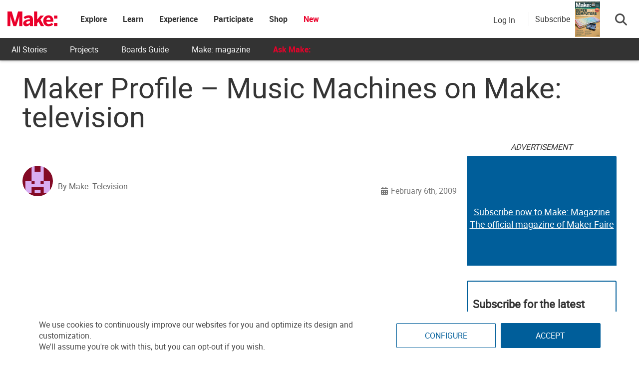

--- FILE ---
content_type: text/html; charset=utf-8
request_url: https://www.google.com/recaptcha/api2/aframe
body_size: 174
content:
<!DOCTYPE HTML><html><head><meta http-equiv="content-type" content="text/html; charset=UTF-8"></head><body><script nonce="XB5QexCJh01WsSESDs-dtA">/** Anti-fraud and anti-abuse applications only. See google.com/recaptcha */ try{var clients={'sodar':'https://pagead2.googlesyndication.com/pagead/sodar?'};window.addEventListener("message",function(a){try{if(a.source===window.parent){var b=JSON.parse(a.data);var c=clients[b['id']];if(c){var d=document.createElement('img');d.src=c+b['params']+'&rc='+(localStorage.getItem("rc::a")?sessionStorage.getItem("rc::b"):"");window.document.body.appendChild(d);sessionStorage.setItem("rc::e",parseInt(sessionStorage.getItem("rc::e")||0)+1);localStorage.setItem("rc::h",'1769072413009');}}}catch(b){}});window.parent.postMessage("_grecaptcha_ready", "*");}catch(b){}</script></body></html>

--- FILE ---
content_type: text/css
request_url: https://makezine.com/wp-content/cache/min/1/wp-content/themes/news-vibrant-pro/assets/css/nv-responsive.css?ver=1769016593
body_size: 1491
content:
@media (min-width:1220px){.cv-container{width:1220px}.boxed_layout #page{width:1260px}}@media (min-width:1400px){.cv-container{width:1400px}.boxed_layout #page{width:1440px}}@media (max-width:1200px){.boxed_layout #page{width:100%}.cv-container{padding:0 2%;width:100%}}@media (min-width:769px){#site-navigation{display:block!important}}@media (max-width:1170px){#masthead .nv-header-ads-area{width:65%;margin-top:5px}.nv-slide-content-wrap .nv-post-meta span,.news_vibrant_featured_posts .nv-single-post .nv-post-meta span{margin-right:8px}.news_vibrant_featured_posts .nv-single-post .nv-post-content .nv-post-title a{font-size:14px}.news_vibrant_featured_posts .layout2 .nv-single-post-wrap .nv-post-content .nv-post-title a{font-size:12px}}@media (max-width:979px){#masthead .nv-header-ads-area{width:100%;text-align:center}#masthead .site-branding{text-align:center;float:none;margin-top:0}.header-layout2 #masthead .site-branding{margin:0;float:left;width:300px}.news_vibrant_featured_slider .slider-posts{float:none;width:100%}.nv-home-top-section .news_vibrant_featured_posts,.news_vibrant_featured_slider .featured-posts{margin-top:5px;width:100%}.news_vibrant_featured_slider .slider-posts img,.news_vibrant_featured_slider .featured-posts img{width:100%}.news_vibrant_featured_slider .featured-posts .nv-single-post-wrap{margin-left:2%;margin-top:2%;padding-left:0;width:48%}.news_vibrant_featured_slider .featured-posts .featured-posts-wrapper{margin-left:-2%}.news_vibrant_featured_posts .nv-single-post .nv-post-content .nv-post-title a{font-size:16px}.nv-home-top-section .news_vibrant_slider .nv-single-slide-wrap img{width:100%}.news_vibrant_featured_posts .nv-single-post-wrap{margin:1% -3px 1% 2%;width:48%}.news_vibrant_featured_posts .nv-single-post-wrap .nv-post-content .nv-post-title a{font-size:14px}.news_vibrant_recent_posts .nv-recent-posts-wrapper .nv-post-thumb img,.news_vibrant_default_tabbed .nv-post-thumb img{width:100%}.news_vibrant_recent_posts .nv-recent-posts-wrapper .nv-post-thumb{float:left;width:30%}.news_vibrant_recent_posts .nv-recent-posts-wrapper .nv-post-thumb .nv-post-title.small-size a{font-size:16px;font-weight:500}.news_vibrant_recent_posts .nv-recent-posts-wrapper .nv-post-title.small-size a,.news_vibrant_default_tabbed .nv-post-title.small-size a{font-size:}.nv-featured-posts-wrapper .nv-single-post-wrap{width:48%;margin-bottom:2%}.nv-featured-posts-wrapper .nv-single-post-wrap .nv-post-thumb img{width:100%}.nv-top-featured-wrapper{padding-bottom:20px}.nv-home-middle-section .middle-left-aside,.nv-home-middle-section .middle-right-aside,.nv-home-middle-section .middle-primary,.nv-home-bottom-section .bottom-left-aside,.nv-home-bottom-section .bottom-right-aside,.nv-home-bottom-section .bottom-primary{width:100%!important;float:none;margin:0!important}.middle-left-aside .news_vibrant_featured_posts .nv-single-post-wrap,.middle-right-aside .news_vibrant_featured_posts .nv-single-post-wrap,.bottom-left-aside .news_vibrant_featured_posts .nv-single-post-wrap,.bottom-right-aside .news_vibrant_featured_posts .nv-single-post-wrap{width:48%}.nv-post-thumb img,.nv-slide-thumb img{width:100%}}@media (max-width:768px){.nv-home-middle-section .middle-primary,.nv-home-middle-section .middle-aside{float:none;width:100%}.news_vibrant_recent_posts .nv-recent-posts-wrapper .nv-post-title.small-size a,.news_vibrant_default_tabbed .nv-post-title.small-size a{font-size:16px}#top-footer.footer_column_one .nv-footer-widget,#top-footer.footer_column_two .nv-footer-widget,#top-footer.footer_column_three .nv-footer-widget,#top-footer.footer_column_four .nv-footer-widget{float:none;width:98%}.menu-toggle{display:block;color:#333!important}#site-navigation,.header-layout3 #site-navigation{background:#fff none repeat scroll 0 0;display:none;left:0;position:absolute;top:100%;width:100%;z-index:9999}.nv-header-menu-wrapper{position:relative}#site-navigation ul li{display:block;float:none}.sub-toggle{background:#333 none repeat scroll 0 0;color:#fff;cursor:pointer;display:block;height:24px;line-height:25px;position:absolute;right:15px;text-align:center;top:6px;width:24px;z-index:999}#site-navigation ul>li:hover>.sub-toggle,#site-navigation ul>li.current-menu-item .sub-toggle,#site-navigation ul>li.current-menu-ancestor .sub-toggle{background:#333}.main-small-navigation li.current-menu-item>.sub-toggle{background:#fff none repeat scroll 0 0}.main-small-navigation li.current-menu-item>.sub-toggle i{color:#029FB2}.menu-primary-container .sub-menu,#site-navigation li.menu-item-has-children>a:before,#site-navigation ul li.page_item_has_children>a:before{display:none}#site-navigation ul.sub-menu,#site-navigation ul.children{position:static;min-width:100%;opacity:1;top:0;left:0;visibility:visible;display:none;background:none;-webkit-transition:none;-moz-transition:none;-ms-transition:none;-o-transition:none;transition:none;box-shadow:none}#site-navigation ul>li:hover>.sub-menu,#site-navigation ul>li:hover>.children{top:0}#site-navigation ul#primary-menu>li:hover>a::after,#site-navigation ul#primary-menu>li.current-menu-item>a::after,#site-navigation ul li.menu-item-has-children>a::after,#site-navigation ul li.page_item_has_children>a::after{display:none}#primary,.home.blog #primary,#secondary,.home.blog #secondary{float:none;width:100%}.news_vibrant_fullwidth_posts .nv-single-post{width:48%!important}.header-layout3 .nv-header-search-wrapper{float:right}#site-navigation ul#primary-menu li.menu-item-has-children a,#site-navigation #primary-menu li.page_item_has_children a{padding:0}#site-navigation ul li.menu-item-has-children:hover>a,#site-navigation ul li.current-menu-item.menu-item-has-children>a,#site-navigation ul li.current_page_item.menu-item-has-children>a,#site-navigation ul li.current-menu-ancestor.menu-item-has-children>a{color:#333}#site-navigation ul ul.children li a,#site-navigation ul ul.sub-menu li a{text-align:center;line-height:44px}.header-layout3 #site-navigation ul li a{padding:0!important;display:block;line-height:44px}.header-layout3 #site-navigation ul ul.children li a,.header-layout3 #site-navigation ul ul.sub-menu li a{text-align:center}.header-layout2 #masthead .site-branding{float:none;padding:10px 20px;text-align:center;margin:0 auto}.header-layout2 .search-main{line-height:38px}.header-layout2 #nv-menu-wrap{float:none}}@media (max-width:600px){.news_vibrant_featured_slider .featured-posts.nv-single-post-wrap{width:98%}.news_vibrant_featured_posts .nv-single-post-wrap{margin:2% 0 2% 2%;width:97%}.news_vibrant_block_posts .nv-primary-block-wrap{width:100%;float:none}.news_vibrant_block_posts .nv-secondary-block-wrap{float:none;margin-top:20px;width:100%}.news_vibrant_block_posts .layout2 .nv-primary-block-wrap .nv-single-post,.news_vibrant_block_posts .layout2 .nv-secondary-block-wrap .nv-single-post{float:none;width:97%}.news_vibrant_block_posts .layout2 .nv-primary-block-wrap .nv-single-post:first-child{margin-bottom:3%}.news_vibrant_block_posts .layout3 .nv-secondary-block-wrap .nv-single-post{float:none;width:97%}.news_vibrant_block_posts .layout3 .nv-secondary-block-wrap .nv-single-post{float:none;width:97%}.news_vibrant_block_posts .layout3 .nv-secondary-block-wrap .nv-single-post img{width:100%}.nv-top-left-section-wrapper .date-section,.top-navigation{display:inline-block;float:none}.nv-top-right-section-wrapper,.nv-top-left-section-wrapper{display:block;float:none;text-align:center}.nv-social-icons-wrapper{display:inline-block;margin-top:8px}.site-info,#footer-navigation ul{float:none;text-align:center}.ticker-caption{float:none;text-align:center;width:100%}.ticker-content-wrapper{float:none;text-align:center;width:100%}.ticker-content-wrapper .post-cats-list{display:none}.news-ticker-title>a{display:inline-block}.nv-ticker-block .lSAction{top:40px}.nv-archive-grid-post-wrapper article{width:97%;display:block;margin-right:0}.nv-related-section-wrapper .nv-single-post{width:98%}.nv-related-section-wrapper .nv-single-post{margin-top:20px;width:98%}.news_vibrant_block_posts .layout4 .nv-block-posts-wrapper .nv-alt-grid-post{display:block;margin-bottom:2%;width:100%}.news_vibrant_block_posts .layout4 .nv-block-posts-wrapper .nv-alt-grid-post .nv-post-content{height:auto;margin-bottom:20px}.news_vibrant_block_posts .layout4 .nv-block-posts-wrapper .nv-alt-grid-post:last-child .nv-post-content{margin-bottom:0}.news_vibrant_block_posts .layout4 .nv-block-posts-wrapper .nv-alt-grid-post img{width:100%}.middle-left-aside .news_vibrant_featured_posts .nv-single-post-wrap,.middle-right-aside .news_vibrant_featured_posts .nv-single-post-wrap,.bottom-left-aside .news_vibrant_featured_posts .nv-single-post-wrap,.bottom-right-aside .news_vibrant_featured_posts .nv-single-post-wrap{width:98%}.news_vibrant_list_posts .nv-single-post .nv-post-thumb{float:none;width:100%;margin-bottom:20px}.news_vibrant_list_posts .nv-single-post.first-post .nv-post-thumb,.news_vibrant_list_posts .nv-single-post.first-post .nv-post-content{margin-bottom:0}.news_vibrant_list_posts .nv-single-post .nv-post-content,.news_vibrant_list_posts .alternate-img .nv-single-post:nth-child(2n) .nv-post-content{float:none;width:100%}.nv-ticker-wrapper.layout2 .ticker-caption::before{display:none}}@media (max-width:480px){.nv-home-top-section .news_vibrant_featured_posts .nv-block-wrapper.layout2{padding:10px}.nv-related-section-wrapper .nv-single-post{width:98%}.news_vibrant_featured_slider .featured-posts .nv-single-post-wrap{width:98%}.nv-featured-posts-wrapper .nv-single-post-wrap{width:98%}.nv-featured-posts-wrapper .nv-single-post-wrap .nv-post-thumb{width:32%}.nv-featured-posts-wrapper .nv-single-post-wrap .nv-post-content{width:62%}.news_vibrant_fullwidth_posts .nv-single-post{width:98%!important}}

--- FILE ---
content_type: application/javascript
request_url: https://prism.app-us1.com/?a=1000801328&u=https%3A%2F%2Fmakezine.com%2Farticle%2Fmaker-news%2Fmaker-profile-music-machines-on-mak%2F
body_size: 124
content:
window.visitorGlobalObject=window.visitorGlobalObject||window.prismGlobalObject;window.visitorGlobalObject.setVisitorId('63e27942-89b5-41ba-8c23-def2fc3abf3d', '1000801328');window.visitorGlobalObject.setWhitelistedServices('tracking', '1000801328');

--- FILE ---
content_type: application/javascript; charset=utf-8
request_url: https://fundingchoicesmessages.google.com/f/AGSKWxU1OIxkkrjBR4Y72kKjYwUXv59eJdEn1S0A4WaGi7JgBH6_Mf_TBVDA1ampO1NLlPx7vTRE8kVDBBnuI94Z-BoCZ8ScKEE4HVnhI2qErx_1_0g3_O2lzVheuy5aiSEiHu6ptjJH_DOk7ZR5TcPRbKKDKp9E0LAkuB8rPMBAPXykqGCyy7y9cD64lG-m/_/geo-ads_/affad?-Block-ad-/Nuggad?/banners.cgi?
body_size: -1290
content:
window['6b13e0af-0aa4-4660-a970-f19b03e7ad0c'] = true;

--- FILE ---
content_type: text/javascript;charset=UTF-8
request_url: https://make.activehosted.com/f/embed.php?id=19
body_size: 9796
content:
window.cfields = [];
window._show_thank_you = function(id, message, trackcmp_url, email) {
    var form = document.getElementById('_form_' + id + '_'), thank_you = form.querySelector('._form-thank-you');
    form.querySelector('._form-content').style.display = 'none';
    thank_you.innerHTML = message;
    thank_you.style.display = 'block';
    const vgoAlias = typeof visitorGlobalObjectAlias === 'undefined' ? 'vgo' : visitorGlobalObjectAlias;
    var visitorObject = window[vgoAlias];
    if (email && typeof visitorObject !== 'undefined') {
        visitorObject('setEmail', email);
        visitorObject('update');
    } else if (typeof(trackcmp_url) != 'undefined' && trackcmp_url) {
        // Site tracking URL to use after inline form submission.
        _load_script(trackcmp_url);
    }
    if (typeof window._form_callback !== 'undefined') window._form_callback(id);
    thank_you.setAttribute('tabindex', '-1');
    thank_you.focus();
};
window._show_unsubscribe = function(id, message, trackcmp_url, email) {
    var form = document.getElementById('_form_' + id + '_'), unsub = form.querySelector('._form-thank-you');
    var branding = form.querySelector('._form-branding');
    if (branding) {
        branding.style.display = 'none';
    }
    form.querySelector('._form-content').style.display = 'none';
    unsub.style.display = 'block';
    form.insertAdjacentHTML('afterend', message)
    const vgoAlias = typeof visitorGlobalObjectAlias === 'undefined' ? 'vgo' : visitorGlobalObjectAlias;
    var visitorObject = window[vgoAlias];
    if (email && typeof visitorObject !== 'undefined') {
        visitorObject('setEmail', email);
        visitorObject('update');
    } else if (typeof(trackcmp_url) != 'undefined' && trackcmp_url) {
        // Site tracking URL to use after inline form submission.
        _load_script(trackcmp_url);
    }
    if (typeof window._form_callback !== 'undefined') window._form_callback(id);
};
window._show_error = function(id, message, html) {
    var form = document.getElementById('_form_' + id + '_'),
        err = document.createElement('div'),
        button = form.querySelector('button[type="submit"]'),
        old_error = form.querySelector('._form_error');
    if (old_error) old_error.parentNode.removeChild(old_error);
    err.innerHTML = message;
    err.className = '_error-inner _form_error _no_arrow';
    var wrapper = document.createElement('div');
    wrapper.className = '_form-inner _show_be_error';
    wrapper.appendChild(err);
    button.parentNode.insertBefore(wrapper, button);
    var submitButton = form.querySelector('[id^="_form"][id$="_submit"]');
    submitButton.disabled = false;
    submitButton.classList.remove('processing');
    if (html) {
        var div = document.createElement('div');
        div.className = '_error-html';
        div.innerHTML = html;
        err.appendChild(div);
    }
};
window._show_pc_confirmation = function(id, header, detail, show, email) {
    var form = document.getElementById('_form_' + id + '_'), pc_confirmation = form.querySelector('._form-pc-confirmation');
    if (pc_confirmation.style.display === 'none') {
        form.querySelector('._form-content').style.display = 'none';
        pc_confirmation.innerHTML = "<div class='_form-title'>" + header + "</div>" + "<p>" + detail + "</p>" +
        "<button class='_submit' id='hideButton'>Manage preferences</button>";
        pc_confirmation.style.display = 'block';
        var mp = document.querySelector('input[name="mp"]');
        mp.value = '0';
    } else {
        form.querySelector('._form-content').style.display = 'inline';
        pc_confirmation.style.display = 'none';
    }

    var hideButton = document.getElementById('hideButton');
    // Add event listener to the button
    hideButton.addEventListener('click', function() {
        var submitButton = document.querySelector('#_form_19_submit');
        submitButton.disabled = false;
        submitButton.classList.remove('processing');
        var mp = document.querySelector('input[name="mp"]');
        mp.value = '1';
        const cacheBuster = new URL(window.location.href);
        cacheBuster.searchParams.set('v', new Date().getTime());
        window.location.href = cacheBuster.toString();
    });

    const vgoAlias = typeof visitorGlobalObjectAlias === 'undefined' ? 'vgo' : visitorGlobalObjectAlias;
    var visitorObject = window[vgoAlias];
    if (email && typeof visitorObject !== 'undefined') {
        visitorObject('setEmail', email);
        visitorObject('update');
    } else if (typeof(trackcmp_url) != 'undefined' && trackcmp_url) {
        // Site tracking URL to use after inline form submission.
        _load_script(trackcmp_url);
    }
    if (typeof window._form_callback !== 'undefined') window._form_callback(id);
};
window._load_script = function(url, callback, isSubmit) {
    var head = document.querySelector('head'), script = document.createElement('script'), r = false;
    var submitButton = document.querySelector('#_form_19_submit');
    script.charset = 'utf-8';
    script.src = url;
    if (callback) {
        script.onload = script.onreadystatechange = function() {
            if (!r && (!this.readyState || this.readyState == 'complete')) {
                r = true;
                callback();
            }
        };
    }
    script.onerror = function() {
        if (isSubmit) {
            if (script.src.length > 10000) {
                _show_error("6971E6F7982B5", "Sorry, your submission failed. Please shorten your responses and try again.");
            } else {
                _show_error("6971E6F7982B5", "Sorry, your submission failed. Please try again.");
            }
            submitButton.disabled = false;
            submitButton.classList.remove('processing');
        }
    }

    head.appendChild(script);
};
(function() {
    var iti;
    if (window.location.search.search("excludeform") !== -1) return false;
    var getCookie = function(name) {
        var match = document.cookie.match(new RegExp('(^|; )' + name + '=([^;]+)'));
        return match ? match[2] : localStorage.getItem(name);
    }
    var setCookie = function(name, value) {
        var now = new Date();
        var time = now.getTime();
        var expireTime = time + 1000 * 60 * 60 * 24 * 365;
        now.setTime(expireTime);
        document.cookie = name + '=' + value + '; expires=' + now + ';path=/; Secure; SameSite=Lax;';
        localStorage.setItem(name, value);
    }
    var addEvent = function(element, event, func) {
        if (element.addEventListener) {
            element.addEventListener(event, func);
        } else {
            var oldFunc = element['on' + event];
            element['on' + event] = function() {
                oldFunc.apply(this, arguments);
                func.apply(this, arguments);
            };
        }
    }
    var _removed = false;
    var _form_output = '\<style\>@import url(https:\/\/fonts.bunny.net\/css?family=ibm-plex-sans:400,600);\<\/style\>\<style\>\n#_form_6971E6F7982B5_{font-size:14px;line-height:1.6;font-family:arial, helvetica, sans-serif;margin:0}._form_hide{display:none;visibility:hidden}._form_show{display:block;visibility:visible}#_form_6971E6F7982B5_._form-top{top:0}#_form_6971E6F7982B5_._form-bottom{bottom:0}#_form_6971E6F7982B5_._form-left{left:0}#_form_6971E6F7982B5_._form-right{right:0}#_form_6971E6F7982B5_ input[type=\"text\"],#_form_6971E6F7982B5_ input[type=\"tel\"],#_form_6971E6F7982B5_ input[type=\"date\"],#_form_6971E6F7982B5_ textarea{padding:6px;height:auto;border:#979797 1px solid;border-radius:4px;color:#000 !important;font-size:14px;-webkit-box-sizing:border-box;-moz-box-sizing:border-box;box-sizing:border-box}#_form_6971E6F7982B5_ textarea{resize:none}#_form_6971E6F7982B5_ ._submit{-webkit-appearance:none;cursor:pointer;font-family:arial, sans-serif;font-size:14px;text-align:center;background:#005E9A !important;border:0 !important;-moz-border-radius:4px !important;-webkit-border-radius:4px !important;border-radius:4px !important;color:#FFFFFF !important;padding:10px !important}#_form_6971E6F7982B5_ ._submit:disabled{cursor:not-allowed;opacity:0.4}#_form_6971E6F7982B5_ ._submit.processing{position:relative}#_form_6971E6F7982B5_ ._submit.processing::before{content:\"\";width:1em;height:1em;position:absolute;z-index:1;top:50%;left:50%;border:double 3px transparent;border-radius:50%;background-image:linear-gradient(#005E9A, #005E9A), conic-gradient(#005E9A, #FFFFFF);background-origin:border-box;background-clip:content-box, border-box;animation:1200ms ease 0s infinite normal none running _spin}#_form_6971E6F7982B5_ ._submit.processing::after{content:\"\";position:absolute;top:0;bottom:0;left:0;right:0}@keyframes _spin{0%{transform:translate(-50%, -50%) rotate(90deg)}100%{transform:translate(-50%, -50%) rotate(450deg)}}#_form_6971E6F7982B5_ ._close-icon{cursor:pointer;background-image:url(\"https:\/\/d226aj4ao1t61q.cloudfront.net\/esfkyjh1u_forms-close-dark.png\");background-repeat:no-repeat;background-size:14.2px 14.2px;position:absolute;display:block;top:11px;right:9px;overflow:hidden;width:16.2px;height:16.2px}#_form_6971E6F7982B5_ ._close-icon:before{position:relative}#_form_6971E6F7982B5_ ._form-body{margin-bottom:30px}#_form_6971E6F7982B5_ ._form-image-left{width:150px;float:left}#_form_6971E6F7982B5_ ._form-content-right{margin-left:164px}#_form_6971E6F7982B5_ ._form-branding{color:#fff;font-size:10px;clear:both;text-align:left;margin-top:30px;font-weight:100}#_form_6971E6F7982B5_ ._form-branding ._logo{display:block;width:130px;height:14px;margin-top:6px;background-image:url(\"https:\/\/d226aj4ao1t61q.cloudfront.net\/hh9ujqgv5_aclogo_li.png\");background-size:130px auto;background-repeat:no-repeat}#_form_6971E6F7982B5_ .form-sr-only{position:absolute;width:1px;height:1px;padding:0;margin:-1px;overflow:hidden;clip:rect(0, 0, 0, 0);border:0}#_form_6971E6F7982B5_ ._form-label,#_form_6971E6F7982B5_ ._form_element ._form-label{font-weight:bold;margin-bottom:5px;display:block}#_form_6971E6F7982B5_._dark ._form-branding{color:#333}#_form_6971E6F7982B5_._dark ._form-branding ._logo{background-image:url(\"https:\/\/d226aj4ao1t61q.cloudfront.net\/jftq2c8s_aclogo_dk.png\")}#_form_6971E6F7982B5_ ._form_element{position:relative;margin-bottom:10px;font-size:0;max-width:100%}#_form_6971E6F7982B5_ ._form_element *{font-size:14px}#_form_6971E6F7982B5_ ._form_element._clear{clear:both;width:100%;float:none}#_form_6971E6F7982B5_ ._form_element._clear:after{clear:left}#_form_6971E6F7982B5_ ._form_element input[type=\"text\"],#_form_6971E6F7982B5_ ._form_element input[type=\"date\"],#_form_6971E6F7982B5_ ._form_element select,#_form_6971E6F7982B5_ ._form_element textarea:not(.g-recaptcha-response){display:block;width:100%;-webkit-box-sizing:border-box;-moz-box-sizing:border-box;box-sizing:border-box;font-family:inherit}#_form_6971E6F7982B5_ ._field-wrapper{position:relative}#_form_6971E6F7982B5_ ._inline-style{float:left}#_form_6971E6F7982B5_ ._inline-style input[type=\"text\"]{width:150px}#_form_6971E6F7982B5_ ._inline-style:not(._clear){margin-right:20px}#_form_6971E6F7982B5_ ._form_element img._form-image{max-width:100%}#_form_6971E6F7982B5_ ._form_element ._form-fieldset{border:0;padding:0.01em 0 0 0;margin:0;min-width:0}#_form_6971E6F7982B5_ ._clear-element{clear:left}#_form_6971E6F7982B5_ ._full_width{width:100%}#_form_6971E6F7982B5_ ._form_full_field{display:block;width:100%;margin-bottom:10px}#_form_6971E6F7982B5_ input[type=\"text\"]._has_error,#_form_6971E6F7982B5_ textarea._has_error{border:#F37C7B 1px solid}#_form_6971E6F7982B5_ input[type=\"checkbox\"]._has_error{outline:#F37C7B 1px solid}#_form_6971E6F7982B5_ ._show_be_error{float:left}#_form_6971E6F7982B5_ ._error{display:block;position:absolute;font-size:14px;z-index:10000001}#_form_6971E6F7982B5_ ._error._above{padding-bottom:4px;bottom:39px;right:0}#_form_6971E6F7982B5_ ._error._below{padding-top:8px;top:100%;right:0}#_form_6971E6F7982B5_ ._error._above ._error-arrow{bottom:-4px;right:15px;border-left:8px solid transparent;border-right:8px solid transparent;border-top:8px solid #FFDDDD}#_form_6971E6F7982B5_ ._error._below ._error-arrow{top:0;right:15px;border-left:8px solid transparent;border-right:8px solid transparent;border-bottom:8px solid #FFDDDD}#_form_6971E6F7982B5_ ._error-inner{padding:12px 12px 12px 36px;background-color:#FFDDDD;background-image:url(\"data:image\/svg+xml,%3Csvg width=\'16\' height=\'16\' viewBox=\'0 0 16 16\' fill=\'none\' xmlns=\'http:\/\/www.w3.org\/2000\/svg\'%3E%3Cpath fill-rule=\'evenodd\' clip-rule=\'evenodd\' d=\'M16 8C16 12.4183 12.4183 16 8 16C3.58172 16 0 12.4183 0 8C0 3.58172 3.58172 0 8 0C12.4183 0 16 3.58172 16 8ZM9 3V9H7V3H9ZM9 13V11H7V13H9Z\' fill=\'%23CA0000\'\/%3E%3C\/svg%3E\");background-repeat:no-repeat;background-position:12px center;font-size:14px;font-family:arial, sans-serif;font-weight:600;line-height:16px;color:#000;text-align:center;text-decoration:none;-webkit-border-radius:4px;-moz-border-radius:4px;border-radius:4px;box-shadow:0 1px 4px rgba(31, 33, 41, 0.298295)}@media only screen and (max-width:319px){#_form_6971E6F7982B5_ ._error-inner{padding:7px 7px 7px 25px;font-size:12px;line-height:12px;background-position:4px center;max-width:100px;white-space:nowrap;overflow:hidden;text-overflow:ellipsis}}#_form_6971E6F7982B5_ ._error-inner._form_error{margin-bottom:5px;text-align:left}#_form_6971E6F7982B5_ ._button-wrapper ._error-inner._form_error{position:static}#_form_6971E6F7982B5_ ._error-inner._no_arrow{margin-bottom:10px}#_form_6971E6F7982B5_ ._error-arrow{position:absolute;width:0;height:0}#_form_6971E6F7982B5_ ._error-html{margin-bottom:10px}.pika-single{z-index:10000001 !important}#_form_6971E6F7982B5_ input[type=\"text\"].datetime_date{width:69%;display:inline}#_form_6971E6F7982B5_ select.datetime_time{width:29%;display:inline;height:32px}#_form_6971E6F7982B5_ input[type=\"date\"].datetime_date{width:69%;display:inline-flex}#_form_6971E6F7982B5_ input[type=\"time\"].datetime_time{width:29%;display:inline-flex}@media (min-width:320px) and (max-width:667px){::-webkit-scrollbar{display:none}#_form_6971E6F7982B5_{margin:0;width:100%;min-width:100%;max-width:100%;box-sizing:border-box}#_form_6971E6F7982B5_ *{-webkit-box-sizing:border-box;-moz-box-sizing:border-box;box-sizing:border-box;font-size:1em}#_form_6971E6F7982B5_ ._form-content{margin:0;width:100%}#_form_6971E6F7982B5_ ._form-inner{display:block;min-width:100%}#_form_6971E6F7982B5_ ._form-title,#_form_6971E6F7982B5_ ._inline-style{margin-top:0;margin-right:0;margin-left:0}#_form_6971E6F7982B5_ ._form-title{font-size:1.2em}#_form_6971E6F7982B5_ ._form_element{margin:0 0 20px;padding:0;width:100%}#_form_6971E6F7982B5_ ._form-element,#_form_6971E6F7982B5_ ._inline-style,#_form_6971E6F7982B5_ input[type=\"text\"],#_form_6971E6F7982B5_ label,#_form_6971E6F7982B5_ p,#_form_6971E6F7982B5_ textarea:not(.g-recaptcha-response){float:none;display:block;width:100%}#_form_6971E6F7982B5_ ._row._checkbox-radio label{display:inline}#_form_6971E6F7982B5_ ._row,#_form_6971E6F7982B5_ p,#_form_6971E6F7982B5_ label{margin-bottom:0.7em;width:100%}#_form_6971E6F7982B5_ ._row input[type=\"checkbox\"],#_form_6971E6F7982B5_ ._row input[type=\"radio\"]{margin:0 !important;vertical-align:middle !important}#_form_6971E6F7982B5_ ._row input[type=\"checkbox\"]+span label{display:inline}#_form_6971E6F7982B5_ ._row span label{margin:0 !important;width:initial !important;vertical-align:middle !important}#_form_6971E6F7982B5_ ._form-image{max-width:100%;height:auto !important}#_form_6971E6F7982B5_ input[type=\"text\"]{padding-left:10px;padding-right:10px;font-size:16px;line-height:1.3em;-webkit-appearance:none}#_form_6971E6F7982B5_ input[type=\"radio\"],#_form_6971E6F7982B5_ input[type=\"checkbox\"]{display:inline-block;width:1.3em;height:1.3em;font-size:1em;margin:0 0.3em 0 0;vertical-align:baseline}#_form_6971E6F7982B5_ button[type=\"submit\"]{padding:20px;font-size:1.5em}#_form_6971E6F7982B5_ ._inline-style{margin:20px 0 0 !important}#_form_6971E6F7982B5_ ._inline-style input[type=\"text\"]{width:100%}}#_form_6971E6F7982B5_ .sms_consent_checkbox{position:relative;width:100%;display:flex;align-items:flex-start;padding:20px 0}#_form_6971E6F7982B5_ .sms_consent_checkbox input[type=\"checkbox\"]{float:left;margin:5px 10px 10px 0}#_form_6971E6F7982B5_ .sms_consent_checkbox .sms_consent_message{display:inline;float:left;text-align:left;margin-bottom:10px;font-size:14px;color:#7D8799}#_form_6971E6F7982B5_ .sms_consent_checkbox .sms_consent_message.sms_consent_mini{width:90%}#_form_6971E6F7982B5_ .sms_consent_checkbox ._error._above{right:auto;bottom:0}#_form_6971E6F7982B5_ .sms_consent_checkbox ._error._above ._error-arrow{right:auto;left:5px}@media (min-width:320px) and (max-width:667px){#_form_6971E6F7982B5_ .sms_consent_checkbox ._error._above{top:-30px;left:0;bottom:auto}}#_form_6971E6F7982B5_ .field-required{color:#FF0000}#_form_6971E6F7982B5_{position:relative;text-align:left;margin:25px auto 0;padding:20px;-webkit-box-sizing:border-box;-moz-box-sizing:border-box;box-sizing:border-box;background:#FFFFFF !important;border:0;max-width:500px;-moz-border-radius:0px !important;-webkit-border-radius:0px !important;border-radius:0px !important;color:#000000}#_form_6971E6F7982B5_ ._show_be_error{min-width:100%}#_form_6971E6F7982B5_._inline-form,#_form_6971E6F7982B5_._inline-form ._form-content{font-family:\"IBM Plex Sans\", Helvetica, sans-serif}#_form_6971E6F7982B5_._inline-form ._row span:not(.field-required),#_form_6971E6F7982B5_._inline-form ._row label{font-family:\"IBM Plex Sans\", Helvetica, sans-serif;font-size:14px;font-weight:400;line-height:1.6em}#_form_6971E6F7982B5__inlineform input[type=\"text\"],#_form_6971E6F7982B5__inlineform input[type=\"date\"],#_form_6971E6F7982B5__inlineform input[type=\"tel\"],#_form_6971E6F7982B5__inlineform select,#_form_6971E6F7982B5__inlineform textarea:not(.g-recaptcha-response){font-family:\"IBM Plex Sans\", Helvetica, sans-serif;font-size:14px;font-weight:400;font-color:#000000;line-height:1.6em}#_form_6971E6F7982B5_._inline-form ._html-code *:not(h1, h2, h3, h4, h5, h6),#_form_6971E6F7982B5_._inline-form .sms_consent_message,#_form_6971E6F7982B5_._inline-form ._form-thank-you{font-family:\"IBM Plex Sans\", Helvetica, sans-serif}#_form_6971E6F7982B5_._inline-form ._form-label,#_form_6971E6F7982B5_._inline-form ._form-emailidentifier,#_form_6971E6F7982B5_._inline-form ._form-checkbox-option-label{font-family:\"IBM Plex Sans\", Helvetica, sans-serif;font-size:14px;font-weight:700;line-height:1.6em}#_form_6971E6F7982B5_._inline-form ._submit{margin-top:12px;font-family:\"IBM Plex Sans\", Helvetica, sans-serif}#_form_6971E6F7982B5_._inline-form ._html-code h1,#_form_6971E6F7982B5_._inline-form ._html-code h2,#_form_6971E6F7982B5_._inline-form ._html-code h3,#_form_6971E6F7982B5_._inline-form ._html-code h4,#_form_6971E6F7982B5_._inline-form ._html-code h5,#_form_6971E6F7982B5_._inline-form ._html-code h6,#_form_6971E6F7982B5_._inline-form ._form-title{font-size:22px;line-height:normal;font-weight:600;margin-bottom:0;display:block}#_form_6971E6F7982B5_._inline-form ._form-branding{font-family:\"IBM Plex Sans\", Helvetica, sans-serif;font-size:13px;font-weight:100;font-style:normal;text-decoration:none}#_form_6971E6F7982B5_:before,#_form_6971E6F7982B5_:after{content:\" \";display:table}#_form_6971E6F7982B5_:after{clear:both}#_form_6971E6F7982B5_._inline-style{width:auto;display:inline-block}#_form_6971E6F7982B5_._inline-style input[type=\"text\"],#_form_6971E6F7982B5_._inline-style input[type=\"date\"]{padding:10px 12px}#_form_6971E6F7982B5_._inline-style button._inline-style{position:relative;top:27px}#_form_6971E6F7982B5_._inline-style p{margin:0}#_form_6971E6F7982B5_._inline-style ._button-wrapper{position:relative;margin:16px 12.5px 0 20px}#_form_6971E6F7982B5_._inline-style ._button-wrapper:not(._clear){margin:0}#_form_6971E6F7982B5_ ._form-thank-you{position:relative;left:0;right:0;text-align:center;font-size:18px}#_form_6971E6F7982B5_ ._form-pc-confirmation ._submit{margin-top:16px}@media (min-width:320px) and (max-width:667px){#_form_6971E6F7982B5_._inline-form._inline-style ._inline-style._button-wrapper{margin-top:20px !important;margin-left:0 !important}}#_form_6971E6F7982B5_ .iti{width:100%}#_form_6971E6F7982B5_ .iti.iti--allow-dropdown.iti--separate-dial-code{width:100%}#_form_6971E6F7982B5_ .iti input{width:100%;border:#979797 1px solid;border-radius:4px}#_form_6971E6F7982B5_ .iti--separate-dial-code .iti__selected-flag{background-color:#FFFFFF;border-radius:4px}#_form_6971E6F7982B5_ .iti--separate-dial-code .iti__selected-flag:hover{background-color:rgba(0, 0, 0, 0.05)}#_form_6971E6F7982B5_ .iti__country-list{border-radius:4px;margin-top:4px;min-width:460px}#_form_6971E6F7982B5_ .iti__country-list--dropup{margin-bottom:4px}#_form_6971E6F7982B5_ .phone-error-hidden{display:none}#_form_6971E6F7982B5_ .phone-error{color:#E40E49}#_form_6971E6F7982B5_ .phone-input-error{border:1px solid #E40E49 !important}#_form_6971E6F7982B5_._inline-form ._form-content ._form-list-subscriptions-field fieldset{margin:0;margin-bottom:1.1428571429em;border:none;padding:0}#_form_6971E6F7982B5_._inline-form ._form-content ._form-list-subscriptions-field fieldset:last-child{margin-bottom:0}#_form_6971E6F7982B5_._inline-form ._form-content ._form-list-subscriptions-field legend{margin-bottom:1.1428571429em}#_form_6971E6F7982B5_._inline-form ._form-content ._form-list-subscriptions-field label{display:flex;align-items:flex-start;justify-content:flex-start;margin-bottom:0.8571428571em}#_form_6971E6F7982B5_._inline-form ._form-content ._form-list-subscriptions-field label:last-child{margin-bottom:0}#_form_6971E6F7982B5_._inline-form ._form-content ._form-list-subscriptions-field input{margin:0;margin-right:8px}#_form_6971E6F7982B5_._inline-form ._form-content ._form-list-subscriptions-field ._form-checkbox-option-label{display:block;font-weight:400;margin-top:-4px}#_form_6971E6F7982B5_._inline-form ._form-content ._form-list-subscriptions-field ._form-checkbox-option-label-with-description{display:block;font-weight:700;margin-top:-4px}#_form_6971E6F7982B5_._inline-form ._form-content ._form-list-subscriptions-field ._form-checkbox-option-description{margin:0;font-size:0.8571428571em}#_form_6971E6F7982B5_._inline-form ._form-content ._form-list-subscriptions-field ._form-subscriptions-unsubscribe-all-description{line-height:normal;margin-top:-2px}\n#_form_6971E6F7982B5_._form_19{width:100%;margin:0px auto;border:solid 2px #005E9A !important;padding:10px;border-radius:3px !important}#_form_6971E6F7982B5_._form_19 label{display:none !important}#_form_6971E6F7982B5_._form_19 ._submit{font-family:\"Roboto\" !important;height:auto;width:100%;border-radius:2px !important}#_form_6971E6F7982B5_ ._x64850881 ._form-title{font-family:Roboto;color:#333}#_form_6971E6F7982B5_._form_19 input{border-radius:2px !important}\<\/style\>\n\<form method=\"POST\" action=\"https://make.activehosted.com\/proc.php\" id=\"_form_6971E6F7982B5_\" class=\"_form _form_19 _inline-form  _dark\" novalidate data-styles-version=\"5\"\>\n    \<input type=\"hidden\" name=\"u\" value=\"6971E6F7982B5\" \/\>\n    \<input type=\"hidden\" name=\"f\" value=\"19\" \/\>\n    \<input type=\"hidden\" name=\"s\" \/\>\n    \<input type=\"hidden\" name=\"c\" value=\"0\" \/\>\n    \<input type=\"hidden\" name=\"m\" value=\"0\" \/\>\n    \<input type=\"hidden\" name=\"act\" value=\"sub\" \/\>\n    \<input type=\"hidden\" name=\"v\" value=\"2\" \/\>\n    \<input type=\"hidden\" name=\"or\" value=\"7e20a4ef-9126-42e4-940a-144c2d8baa67\" \/\>\n    \<div class=\"_form-content\"\>\n                            \<div class=\"_form_element _x64850881 _full_width _clear\" \>\n                            \<h2 class=\"_form-title\"\>Subscribe for the latest updates from Make:\<\/h2\>\n                    \<\/div\>\n                            \<div class=\"_form_element _x40558745 _full_width \" \>\n                            \<label for=\"firstname\" class=\"_form-label\"\>\n                                            First Name                                    \<\/label\>\n                \<div class=\"_field-wrapper\"\>\n                    \<input type=\"text\" id=\"firstname\" name=\"firstname\" placeholder=\"First Name\" \/\>\n                \<\/div\>\n                    \<\/div\>\n                            \<div class=\"_form_element _x86218699 _full_width \" \>\n                            \<label for=\"lastname\" class=\"_form-label\"\>\n                                            Last Name                                    \<\/label\>\n                \<div class=\"_field-wrapper\"\>\n                    \<input type=\"text\" id=\"lastname\" name=\"lastname\" placeholder=\"Last Name\" \/\>\n                \<\/div\>\n                    \<\/div\>\n                            \<div class=\"_form_element _x00631129 _full_width \" \>\n                            \<label for=\"email\" class=\"_form-label\"\>\n                                            Email\<span class=\"field-required\"\>*\<\/span\>                                    \<\/label\>\n                \<div class=\"_field-wrapper\"\>\n                    \<input type=\"text\" id=\"email\" name=\"email\" placeholder=\"Email\" required\/\>\n                \<\/div\>\n                    \<\/div\>\n            \n                                    \<div class=\"_button-wrapper _full_width\"\>\n                \<button id=\"_form_19_submit\" class=\"_submit\" type=\"submit\"\>Submit\<\/button\>\n            \<\/div\>\n                \<div class=\"_clear-element\"\>\<\/div\>\n    \<\/div\>\n    \<div class=\"_form-thank-you\" style=\"display:none;\"\>\<\/div\>\n    \<\/form\>\n';
            var _form_element = null, _form_elements = document.querySelectorAll('._form_19');
        for (var fe = 0; fe < _form_elements.length; fe++) {
            _form_element = _form_elements[fe];
            if (_form_element.innerHTML.trim() === '') break;
            _form_element = null;
        }
        if (!_form_element) {
            _form_element = document.createElement('div');
            if (!document.body) { document.firstChild.appendChild(document.createElement('body')); }
            document.body.appendChild(_form_element);
        }
        _form_element.innerHTML = _form_output;
        var form_to_submit = document.getElementById('_form_6971E6F7982B5_');
    var allInputs = form_to_submit.querySelectorAll('input, select, textarea'), tooltips = [], submitted = false;

    var getUrlParam = function(name) {
        if (name.toLowerCase() !== 'email') {
            var params = new URLSearchParams(window.location.search);
            return params.get(name) || false;
        }
        // email is a special case because a plus is valid in the email address
        var qString = window.location.search;
        if (!qString) {
            return false;
        }
        var parameters = qString.substr(1).split('&');
        for (var i = 0; i < parameters.length; i++) {
            var parameter = parameters[i].split('=');
            if (parameter[0].toLowerCase() === 'email') {
                return parameter[1] === undefined ? true : decodeURIComponent(parameter[1]);
            }
        }
        return false;
    };

    var acctDateFormat = "%m/%d/%Y";
    var getNormalizedDate = function(date, acctFormat) {
        var decodedDate = decodeURIComponent(date);
        if (acctFormat && acctFormat.match(/(%d|%e).*%m/gi) !== null) {
            return decodedDate.replace(/(\d{2}).*(\d{2}).*(\d{4})/g, '$3-$2-$1');
        } else if (Date.parse(decodedDate)) {
            var dateObj = new Date(decodedDate);
            var year = dateObj.getFullYear();
            var month = dateObj.getMonth() + 1;
            var day = dateObj.getDate();
            return `${year}-${month < 10 ? `0${month}` : month}-${day < 10 ? `0${day}` : day}`;
        }
        return false;
    };

    var getNormalizedTime = function(time) {
        var hour, minutes;
        var decodedTime = decodeURIComponent(time);
        var timeParts = Array.from(decodedTime.matchAll(/(\d{1,2}):(\d{1,2})\W*([AaPp][Mm])?/gm))[0];
        if (timeParts[3]) { // 12 hour format
            var isPM = timeParts[3].toLowerCase() === 'pm';
            if (isPM) {
                hour = parseInt(timeParts[1]) === 12 ? '12' : `${parseInt(timeParts[1]) + 12}`;
            } else {
                hour = parseInt(timeParts[1]) === 12 ? '0' : timeParts[1];
            }
        } else { // 24 hour format
            hour = timeParts[1];
        }
        var normalizedHour = parseInt(hour) < 10 ? `0${parseInt(hour)}` : hour;
        var minutes = timeParts[2];
        return `${normalizedHour}:${minutes}`;
    };

    for (var i = 0; i < allInputs.length; i++) {
        var regexStr = "field\\[(\\d+)\\]";
        var results = new RegExp(regexStr).exec(allInputs[i].name);
        if (results != undefined) {
            allInputs[i].dataset.name = allInputs[i].name.match(/\[time\]$/)
                ? `${window.cfields[results[1]]}_time`
                : window.cfields[results[1]];
        } else {
            allInputs[i].dataset.name = allInputs[i].name;
        }
        var fieldVal = getUrlParam(allInputs[i].dataset.name);

        if (fieldVal) {
            if (allInputs[i].dataset.autofill === "false") {
                continue;
            }
            if (allInputs[i].type == "radio" || allInputs[i].type == "checkbox") {
                if (allInputs[i].value == fieldVal) {
                    allInputs[i].checked = true;
                }
            } else if (allInputs[i].type == "date") {
                allInputs[i].value = getNormalizedDate(fieldVal, acctDateFormat);
            } else if (allInputs[i].type == "time") {
                allInputs[i].value = getNormalizedTime(fieldVal);
            } else {
                allInputs[i].value = fieldVal;
            }
        }
    }

    var remove_tooltips = function() {
        for (var i = 0; i < tooltips.length; i++) {
            tooltips[i].tip.parentNode.removeChild(tooltips[i].tip);
        }
        tooltips = [];
    };
    var remove_tooltip = function(elem) {
        for (var i = 0; i < tooltips.length; i++) {
            if (tooltips[i].elem === elem) {
                tooltips[i].tip.parentNode.removeChild(tooltips[i].tip);
                tooltips.splice(i, 1);
                return;
            }
        }
    };
    var create_tooltip = function(elem, text) {
        var tooltip = document.createElement('div'),
            arrow = document.createElement('div'),
            inner = document.createElement('div'), new_tooltip = {};
        tooltip.id = `${elem.id}-error`;
        tooltip.setAttribute('role', 'alert')
        if (elem.type != 'radio' && (elem.type != 'checkbox' || elem.name === 'sms_consent')) {
            tooltip.className = '_error';
            arrow.className = '_error-arrow';
            inner.className = '_error-inner';
            inner.innerHTML = text;
            tooltip.appendChild(arrow);
            tooltip.appendChild(inner);
            elem.parentNode.appendChild(tooltip);
        } else {
            tooltip.className = '_error-inner _no_arrow';
            tooltip.innerHTML = text;
            elem.parentNode.insertBefore(tooltip, elem);
            new_tooltip.no_arrow = true;
        }
        new_tooltip.tip = tooltip;
        new_tooltip.elem = elem;
        tooltips.push(new_tooltip);
        return new_tooltip;
    };
    var resize_tooltip = function(tooltip) {
        var rect = tooltip.elem.getBoundingClientRect();
        var doc = document.documentElement,
            scrollPosition = rect.top - ((window.pageYOffset || doc.scrollTop)  - (doc.clientTop || 0));
        if (scrollPosition < 40) {
            tooltip.tip.className = tooltip.tip.className.replace(/ ?(_above|_below) ?/g, '') + ' _below';
        } else {
            tooltip.tip.className = tooltip.tip.className.replace(/ ?(_above|_below) ?/g, '') + ' _above';
        }
    };
    var resize_tooltips = function() {
        if (_removed) return;
        for (var i = 0; i < tooltips.length; i++) {
            if (!tooltips[i].no_arrow) resize_tooltip(tooltips[i]);
        }
    };
    var validate_field = function(elem, remove) {
        var tooltip = null, value = elem.value, no_error = true;
        remove ? remove_tooltip(elem) : false;
        elem.removeAttribute('aria-invalid');
        elem.removeAttribute('aria-describedby');
        if (elem.type != 'checkbox') elem.className = elem.className.replace(/ ?_has_error ?/g, '');
        if (elem.getAttribute('required') !== null) {
            if (elem.type == 'radio' || (elem.type == 'checkbox' && /any/.test(elem.className))) {
                var elems = form_to_submit.elements[elem.name];
                if (!(elems instanceof NodeList || elems instanceof HTMLCollection) || elems.length <= 1) {
                    no_error = elem.checked;
                }
                else {
                    no_error = false;
                    for (var i = 0; i < elems.length; i++) {
                        if (elems[i].checked) no_error = true;
                    }
                }
                if (!no_error) {
                    tooltip = create_tooltip(elem, "Please select an option.");
                }
            } else if (elem.type =='checkbox') {
                var elems = form_to_submit.elements[elem.name], found = false, err = [];
                no_error = true;
                for (var i = 0; i < elems.length; i++) {
                    if (elems[i].getAttribute('required') === null) continue;
                    if (!found && elems[i] !== elem) return true;
                    found = true;
                    elems[i].className = elems[i].className.replace(/ ?_has_error ?/g, '');
                    if (!elems[i].checked) {
                        no_error = false;
                        elems[i].className = elems[i].className + ' _has_error';
                        err.push("Checking %s is required".replace("%s", elems[i].value));
                    }
                }
                if (!no_error) {
                    tooltip = create_tooltip(elem, err.join('<br/>'));
                }
            } else if (elem.tagName == 'SELECT') {
                var selected = true;
                if (elem.multiple) {
                    selected = false;
                    for (var i = 0; i < elem.options.length; i++) {
                        if (elem.options[i].selected) {
                            selected = true;
                            break;
                        }
                    }
                } else {
                    for (var i = 0; i < elem.options.length; i++) {
                        if (elem.options[i].selected
                            && (!elem.options[i].value
                            || (elem.options[i].value.match(/\n/g)))
                        ) {
                            selected = false;
                        }
                    }
                }
                if (!selected) {
                    elem.className = elem.className + ' _has_error';
                    no_error = false;
                    tooltip = create_tooltip(elem, "Please select an option.");
                }
            } else if (value === undefined || value === null || value === '') {
                elem.className = elem.className + ' _has_error';
                no_error = false;
                tooltip = create_tooltip(elem, "This field is required.");
            }
        }
        if (no_error && elem.name == 'email') {
            if (!value.match(/^[\+_a-z0-9-'&=]+(\.[\+_a-z0-9-']+)*@[a-z0-9-]+(\.[a-z0-9-]+)*(\.[a-z]{2,})$/i)) {
                elem.className = elem.className + ' _has_error';
                no_error = false;
                tooltip = create_tooltip(elem, "Enter a valid email address.");
            }
        }
        if (no_error && (elem.id == 'phone')) {
            if (elem.value.trim() && typeof iti != 'undefined' && !iti.isValidNumber()) {
                elem.className = elem.className + ' _has_error';
                no_error = false;
                tooltip = create_tooltip(elem, "Enter a valid phone number.");
            }
        }
        if (no_error && /date_field/.test(elem.className)) {
            if (!value.match(/^\d\d\d\d-\d\d-\d\d$/)) {
                elem.className = elem.className + ' _has_error';
                no_error = false;
                tooltip = create_tooltip(elem, "Enter a valid date.");
            }
        }

        if (no_error && elem.name === 'sms_consent') {
            const phoneInput = document.getElementById('phone');
            const consentRequired = phoneInput.attributes.required || phoneInput.value.length > 0;
            const showError =  (consentRequired || !!elem.attributes.required) && !elem.checked;
            if (showError) {
                elem.className = elem.className + ' _has_error';
                no_error = false;
                tooltip = create_tooltip(elem, "Please check this box to continue");
            } else {
                elem.className = elem.className.replace(/ ?_has_error ?/g, '');
            }
        }
        tooltip ? resize_tooltip(tooltip) : false;
        if (!no_error && elem.hasAttribute('id')) {
            elem.setAttribute('aria-invalid', 'true');
            elem.setAttribute('aria-describedby', `${elem.id}-error`);
        }
        return no_error;
    };
    var needs_validate = function(el) {
        if(el.getAttribute('required') !== null){
            return true;
        }
        if((el.name === 'email' || el.id === 'phone' || el.id === 'sms_consent') && el.value !== ""){
            return true;
        }

        return false;
    };
    var validate_form = function(e) {
        var err = form_to_submit.querySelector('._form_error'), no_error = true;
        if (!submitted) {
            submitted = true;
            for (var i = 0, len = allInputs.length; i < len; i++) {
                var input = allInputs[i];
                if (needs_validate(input)) {
                    if (input.type == 'text' || input.type == 'number' || input.type == 'time' || input.type == 'tel') {
                        addEvent(input, 'blur', function() {
                            this.value = this.value.trim();
                            validate_field(this, true);
                        });
                        addEvent(input, 'input', function() {
                            validate_field(this, true);
                        });
                    } else if (input.type == 'radio' || input.type == 'checkbox') {
                        (function(el) {
                            function getElementsArray(name){
                                const value =  form_to_submit.elements[name];
                                if (Array.isArray(value)){
                                    return value;
                                }
                                return [value];
                            }
                            var radios = getElementsArray(el.name);
                            for (var i = 0; i < radios.length; i++) {
                                addEvent(radios[i], 'change', function() {
                                    validate_field(el, true);
                                });
                            }
                        })(input);
                    } else if (input.tagName == 'SELECT') {
                        addEvent(input, 'change', function() {
                            validate_field(this, true);
                        });
                    } else if (input.type == 'textarea'){
                        addEvent(input, 'input', function() {
                            validate_field(this, true);
                        });
                    }
                }
            }
        }
        remove_tooltips();
        for (var i = 0, len = allInputs.length; i < len; i++) {
            var elem = allInputs[i];
            if (needs_validate(elem)) {
                if (elem.tagName.toLowerCase() !== "select") {
                    elem.value = elem.value.trim();
                }
                validate_field(elem) ? true : no_error = false;
            }
        }
        if (!no_error && e) {
            e.preventDefault();
        }
        if (!no_error) {
            const firstFocusableError = form_to_submit.querySelector('._has_error:not([disabled])');
            if (firstFocusableError && typeof firstFocusableError.focus === 'function') {
                firstFocusableError.focus();
            }
        }
        resize_tooltips();
        return no_error;
    };
    addEvent(window, 'resize', resize_tooltips);
    addEvent(window, 'scroll', resize_tooltips);

    var _form_serialize = function(form){if(!form||form.nodeName!=="FORM"){return }var i,j,q=[];for(i=0;i<form.elements.length;i++){if(form.elements[i].name===""){continue}switch(form.elements[i].nodeName){case"INPUT":switch(form.elements[i].type){case"tel":q.push(form.elements[i].name+"="+encodeURIComponent(form.elements[i].previousSibling.querySelector('div.iti__selected-dial-code').innerText)+encodeURIComponent(" ")+encodeURIComponent(form.elements[i].value));break;case"text":case"number":case"date":case"time":case"hidden":case"password":case"button":case"reset":case"submit":q.push(form.elements[i].name+"="+encodeURIComponent(form.elements[i].value));break;case"checkbox":case"radio":if(form.elements[i].checked){q.push(form.elements[i].name+"="+encodeURIComponent(form.elements[i].value))}break;case"file":break}break;case"TEXTAREA":q.push(form.elements[i].name+"="+encodeURIComponent(form.elements[i].value));break;case"SELECT":switch(form.elements[i].type){case"select-one":q.push(form.elements[i].name+"="+encodeURIComponent(form.elements[i].value));break;case"select-multiple":for(j=0;j<form.elements[i].options.length;j++){if(form.elements[i].options[j].selected){q.push(form.elements[i].name+"="+encodeURIComponent(form.elements[i].options[j].value))}}break}break;case"BUTTON":switch(form.elements[i].type){case"reset":case"submit":case"button":q.push(form.elements[i].name+"="+encodeURIComponent(form.elements[i].value));break}break}}return q.join("&")};

    const formSupportsPost = false;
    var form_submit = function(e) {

        e.preventDefault();
        if (validate_form()) {
            if(form_to_submit.querySelector('input[name="phone"]') && typeof iti != 'undefined') {
                form_to_submit.querySelector('input[name="phone"]').value = iti.getNumber();
            }
            // use this trick to get the submit button & disable it using plain javascript
            var submitButton = e.target.querySelector('#_form_19_submit');
            submitButton.disabled = true;
            submitButton.classList.add('processing');
                    var serialized = _form_serialize(document.getElementById('_form_6971E6F7982B5_')).replace(/%0A/g, '\\n');
            var err = form_to_submit.querySelector('._form_error');
            err ? err.parentNode.removeChild(err) : false;
            async function submitForm() {
                var formData = new FormData();
                const searchParams = new URLSearchParams(serialized);
                searchParams.forEach((value, key) => {
                    if (key !== 'hideButton') {
                        formData.append(key, value);
                    }
                });
                let request = {
                    headers: {
                        "Accept": "application/json"
                    },
                    body: formData,
                    method: "POST"
                };

                let pageUrlParams = new URLSearchParams(window.location.search);
                if (pageUrlParams.has('t')) {
                    request.headers.Authorization = 'Bearer ' + pageUrlParams.get('t');
                }
                const response = await fetch('https://make.activehosted.com/proc.php?jsonp=true', request);

                return response.json();
            }
            if (formSupportsPost) {
                submitForm().then((data) => {
                    eval(data.js);
                }).catch(() => {
                    _show_error("6971E6F7982B5", "Sorry, your submission failed. Please try again.");
                });
            } else {
                _load_script('https://make.activehosted.com/proc.php?' + serialized + '&jsonp=true', null, true);
            }
        }
        return false;
    };
    addEvent(form_to_submit, 'submit', form_submit);
})();
